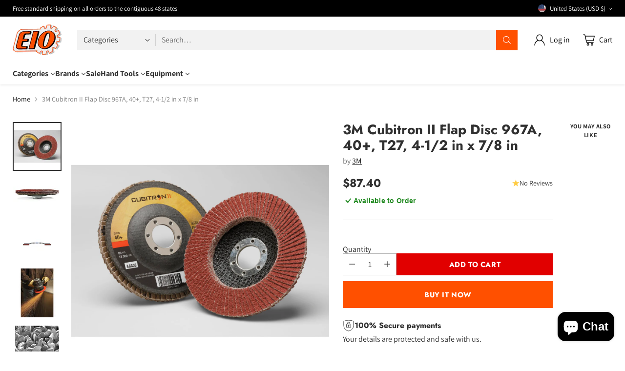

--- FILE ---
content_type: text/html; charset=utf-8
request_url: https://www.google.com/recaptcha/enterprise/anchor?ar=1&k=6Ld5cM4dAAAAAIR103Fx78hXh9Omssru3RTzABs0&co=aHR0cHM6Ly93d3cuZWlvLmNvbTo0NDM.&hl=en&v=PoyoqOPhxBO7pBk68S4YbpHZ&size=invisible&anchor-ms=20000&execute-ms=30000&cb=nda847z9otl1
body_size: 48437
content:
<!DOCTYPE HTML><html dir="ltr" lang="en"><head><meta http-equiv="Content-Type" content="text/html; charset=UTF-8">
<meta http-equiv="X-UA-Compatible" content="IE=edge">
<title>reCAPTCHA</title>
<style type="text/css">
/* cyrillic-ext */
@font-face {
  font-family: 'Roboto';
  font-style: normal;
  font-weight: 400;
  font-stretch: 100%;
  src: url(//fonts.gstatic.com/s/roboto/v48/KFO7CnqEu92Fr1ME7kSn66aGLdTylUAMa3GUBHMdazTgWw.woff2) format('woff2');
  unicode-range: U+0460-052F, U+1C80-1C8A, U+20B4, U+2DE0-2DFF, U+A640-A69F, U+FE2E-FE2F;
}
/* cyrillic */
@font-face {
  font-family: 'Roboto';
  font-style: normal;
  font-weight: 400;
  font-stretch: 100%;
  src: url(//fonts.gstatic.com/s/roboto/v48/KFO7CnqEu92Fr1ME7kSn66aGLdTylUAMa3iUBHMdazTgWw.woff2) format('woff2');
  unicode-range: U+0301, U+0400-045F, U+0490-0491, U+04B0-04B1, U+2116;
}
/* greek-ext */
@font-face {
  font-family: 'Roboto';
  font-style: normal;
  font-weight: 400;
  font-stretch: 100%;
  src: url(//fonts.gstatic.com/s/roboto/v48/KFO7CnqEu92Fr1ME7kSn66aGLdTylUAMa3CUBHMdazTgWw.woff2) format('woff2');
  unicode-range: U+1F00-1FFF;
}
/* greek */
@font-face {
  font-family: 'Roboto';
  font-style: normal;
  font-weight: 400;
  font-stretch: 100%;
  src: url(//fonts.gstatic.com/s/roboto/v48/KFO7CnqEu92Fr1ME7kSn66aGLdTylUAMa3-UBHMdazTgWw.woff2) format('woff2');
  unicode-range: U+0370-0377, U+037A-037F, U+0384-038A, U+038C, U+038E-03A1, U+03A3-03FF;
}
/* math */
@font-face {
  font-family: 'Roboto';
  font-style: normal;
  font-weight: 400;
  font-stretch: 100%;
  src: url(//fonts.gstatic.com/s/roboto/v48/KFO7CnqEu92Fr1ME7kSn66aGLdTylUAMawCUBHMdazTgWw.woff2) format('woff2');
  unicode-range: U+0302-0303, U+0305, U+0307-0308, U+0310, U+0312, U+0315, U+031A, U+0326-0327, U+032C, U+032F-0330, U+0332-0333, U+0338, U+033A, U+0346, U+034D, U+0391-03A1, U+03A3-03A9, U+03B1-03C9, U+03D1, U+03D5-03D6, U+03F0-03F1, U+03F4-03F5, U+2016-2017, U+2034-2038, U+203C, U+2040, U+2043, U+2047, U+2050, U+2057, U+205F, U+2070-2071, U+2074-208E, U+2090-209C, U+20D0-20DC, U+20E1, U+20E5-20EF, U+2100-2112, U+2114-2115, U+2117-2121, U+2123-214F, U+2190, U+2192, U+2194-21AE, U+21B0-21E5, U+21F1-21F2, U+21F4-2211, U+2213-2214, U+2216-22FF, U+2308-230B, U+2310, U+2319, U+231C-2321, U+2336-237A, U+237C, U+2395, U+239B-23B7, U+23D0, U+23DC-23E1, U+2474-2475, U+25AF, U+25B3, U+25B7, U+25BD, U+25C1, U+25CA, U+25CC, U+25FB, U+266D-266F, U+27C0-27FF, U+2900-2AFF, U+2B0E-2B11, U+2B30-2B4C, U+2BFE, U+3030, U+FF5B, U+FF5D, U+1D400-1D7FF, U+1EE00-1EEFF;
}
/* symbols */
@font-face {
  font-family: 'Roboto';
  font-style: normal;
  font-weight: 400;
  font-stretch: 100%;
  src: url(//fonts.gstatic.com/s/roboto/v48/KFO7CnqEu92Fr1ME7kSn66aGLdTylUAMaxKUBHMdazTgWw.woff2) format('woff2');
  unicode-range: U+0001-000C, U+000E-001F, U+007F-009F, U+20DD-20E0, U+20E2-20E4, U+2150-218F, U+2190, U+2192, U+2194-2199, U+21AF, U+21E6-21F0, U+21F3, U+2218-2219, U+2299, U+22C4-22C6, U+2300-243F, U+2440-244A, U+2460-24FF, U+25A0-27BF, U+2800-28FF, U+2921-2922, U+2981, U+29BF, U+29EB, U+2B00-2BFF, U+4DC0-4DFF, U+FFF9-FFFB, U+10140-1018E, U+10190-1019C, U+101A0, U+101D0-101FD, U+102E0-102FB, U+10E60-10E7E, U+1D2C0-1D2D3, U+1D2E0-1D37F, U+1F000-1F0FF, U+1F100-1F1AD, U+1F1E6-1F1FF, U+1F30D-1F30F, U+1F315, U+1F31C, U+1F31E, U+1F320-1F32C, U+1F336, U+1F378, U+1F37D, U+1F382, U+1F393-1F39F, U+1F3A7-1F3A8, U+1F3AC-1F3AF, U+1F3C2, U+1F3C4-1F3C6, U+1F3CA-1F3CE, U+1F3D4-1F3E0, U+1F3ED, U+1F3F1-1F3F3, U+1F3F5-1F3F7, U+1F408, U+1F415, U+1F41F, U+1F426, U+1F43F, U+1F441-1F442, U+1F444, U+1F446-1F449, U+1F44C-1F44E, U+1F453, U+1F46A, U+1F47D, U+1F4A3, U+1F4B0, U+1F4B3, U+1F4B9, U+1F4BB, U+1F4BF, U+1F4C8-1F4CB, U+1F4D6, U+1F4DA, U+1F4DF, U+1F4E3-1F4E6, U+1F4EA-1F4ED, U+1F4F7, U+1F4F9-1F4FB, U+1F4FD-1F4FE, U+1F503, U+1F507-1F50B, U+1F50D, U+1F512-1F513, U+1F53E-1F54A, U+1F54F-1F5FA, U+1F610, U+1F650-1F67F, U+1F687, U+1F68D, U+1F691, U+1F694, U+1F698, U+1F6AD, U+1F6B2, U+1F6B9-1F6BA, U+1F6BC, U+1F6C6-1F6CF, U+1F6D3-1F6D7, U+1F6E0-1F6EA, U+1F6F0-1F6F3, U+1F6F7-1F6FC, U+1F700-1F7FF, U+1F800-1F80B, U+1F810-1F847, U+1F850-1F859, U+1F860-1F887, U+1F890-1F8AD, U+1F8B0-1F8BB, U+1F8C0-1F8C1, U+1F900-1F90B, U+1F93B, U+1F946, U+1F984, U+1F996, U+1F9E9, U+1FA00-1FA6F, U+1FA70-1FA7C, U+1FA80-1FA89, U+1FA8F-1FAC6, U+1FACE-1FADC, U+1FADF-1FAE9, U+1FAF0-1FAF8, U+1FB00-1FBFF;
}
/* vietnamese */
@font-face {
  font-family: 'Roboto';
  font-style: normal;
  font-weight: 400;
  font-stretch: 100%;
  src: url(//fonts.gstatic.com/s/roboto/v48/KFO7CnqEu92Fr1ME7kSn66aGLdTylUAMa3OUBHMdazTgWw.woff2) format('woff2');
  unicode-range: U+0102-0103, U+0110-0111, U+0128-0129, U+0168-0169, U+01A0-01A1, U+01AF-01B0, U+0300-0301, U+0303-0304, U+0308-0309, U+0323, U+0329, U+1EA0-1EF9, U+20AB;
}
/* latin-ext */
@font-face {
  font-family: 'Roboto';
  font-style: normal;
  font-weight: 400;
  font-stretch: 100%;
  src: url(//fonts.gstatic.com/s/roboto/v48/KFO7CnqEu92Fr1ME7kSn66aGLdTylUAMa3KUBHMdazTgWw.woff2) format('woff2');
  unicode-range: U+0100-02BA, U+02BD-02C5, U+02C7-02CC, U+02CE-02D7, U+02DD-02FF, U+0304, U+0308, U+0329, U+1D00-1DBF, U+1E00-1E9F, U+1EF2-1EFF, U+2020, U+20A0-20AB, U+20AD-20C0, U+2113, U+2C60-2C7F, U+A720-A7FF;
}
/* latin */
@font-face {
  font-family: 'Roboto';
  font-style: normal;
  font-weight: 400;
  font-stretch: 100%;
  src: url(//fonts.gstatic.com/s/roboto/v48/KFO7CnqEu92Fr1ME7kSn66aGLdTylUAMa3yUBHMdazQ.woff2) format('woff2');
  unicode-range: U+0000-00FF, U+0131, U+0152-0153, U+02BB-02BC, U+02C6, U+02DA, U+02DC, U+0304, U+0308, U+0329, U+2000-206F, U+20AC, U+2122, U+2191, U+2193, U+2212, U+2215, U+FEFF, U+FFFD;
}
/* cyrillic-ext */
@font-face {
  font-family: 'Roboto';
  font-style: normal;
  font-weight: 500;
  font-stretch: 100%;
  src: url(//fonts.gstatic.com/s/roboto/v48/KFO7CnqEu92Fr1ME7kSn66aGLdTylUAMa3GUBHMdazTgWw.woff2) format('woff2');
  unicode-range: U+0460-052F, U+1C80-1C8A, U+20B4, U+2DE0-2DFF, U+A640-A69F, U+FE2E-FE2F;
}
/* cyrillic */
@font-face {
  font-family: 'Roboto';
  font-style: normal;
  font-weight: 500;
  font-stretch: 100%;
  src: url(//fonts.gstatic.com/s/roboto/v48/KFO7CnqEu92Fr1ME7kSn66aGLdTylUAMa3iUBHMdazTgWw.woff2) format('woff2');
  unicode-range: U+0301, U+0400-045F, U+0490-0491, U+04B0-04B1, U+2116;
}
/* greek-ext */
@font-face {
  font-family: 'Roboto';
  font-style: normal;
  font-weight: 500;
  font-stretch: 100%;
  src: url(//fonts.gstatic.com/s/roboto/v48/KFO7CnqEu92Fr1ME7kSn66aGLdTylUAMa3CUBHMdazTgWw.woff2) format('woff2');
  unicode-range: U+1F00-1FFF;
}
/* greek */
@font-face {
  font-family: 'Roboto';
  font-style: normal;
  font-weight: 500;
  font-stretch: 100%;
  src: url(//fonts.gstatic.com/s/roboto/v48/KFO7CnqEu92Fr1ME7kSn66aGLdTylUAMa3-UBHMdazTgWw.woff2) format('woff2');
  unicode-range: U+0370-0377, U+037A-037F, U+0384-038A, U+038C, U+038E-03A1, U+03A3-03FF;
}
/* math */
@font-face {
  font-family: 'Roboto';
  font-style: normal;
  font-weight: 500;
  font-stretch: 100%;
  src: url(//fonts.gstatic.com/s/roboto/v48/KFO7CnqEu92Fr1ME7kSn66aGLdTylUAMawCUBHMdazTgWw.woff2) format('woff2');
  unicode-range: U+0302-0303, U+0305, U+0307-0308, U+0310, U+0312, U+0315, U+031A, U+0326-0327, U+032C, U+032F-0330, U+0332-0333, U+0338, U+033A, U+0346, U+034D, U+0391-03A1, U+03A3-03A9, U+03B1-03C9, U+03D1, U+03D5-03D6, U+03F0-03F1, U+03F4-03F5, U+2016-2017, U+2034-2038, U+203C, U+2040, U+2043, U+2047, U+2050, U+2057, U+205F, U+2070-2071, U+2074-208E, U+2090-209C, U+20D0-20DC, U+20E1, U+20E5-20EF, U+2100-2112, U+2114-2115, U+2117-2121, U+2123-214F, U+2190, U+2192, U+2194-21AE, U+21B0-21E5, U+21F1-21F2, U+21F4-2211, U+2213-2214, U+2216-22FF, U+2308-230B, U+2310, U+2319, U+231C-2321, U+2336-237A, U+237C, U+2395, U+239B-23B7, U+23D0, U+23DC-23E1, U+2474-2475, U+25AF, U+25B3, U+25B7, U+25BD, U+25C1, U+25CA, U+25CC, U+25FB, U+266D-266F, U+27C0-27FF, U+2900-2AFF, U+2B0E-2B11, U+2B30-2B4C, U+2BFE, U+3030, U+FF5B, U+FF5D, U+1D400-1D7FF, U+1EE00-1EEFF;
}
/* symbols */
@font-face {
  font-family: 'Roboto';
  font-style: normal;
  font-weight: 500;
  font-stretch: 100%;
  src: url(//fonts.gstatic.com/s/roboto/v48/KFO7CnqEu92Fr1ME7kSn66aGLdTylUAMaxKUBHMdazTgWw.woff2) format('woff2');
  unicode-range: U+0001-000C, U+000E-001F, U+007F-009F, U+20DD-20E0, U+20E2-20E4, U+2150-218F, U+2190, U+2192, U+2194-2199, U+21AF, U+21E6-21F0, U+21F3, U+2218-2219, U+2299, U+22C4-22C6, U+2300-243F, U+2440-244A, U+2460-24FF, U+25A0-27BF, U+2800-28FF, U+2921-2922, U+2981, U+29BF, U+29EB, U+2B00-2BFF, U+4DC0-4DFF, U+FFF9-FFFB, U+10140-1018E, U+10190-1019C, U+101A0, U+101D0-101FD, U+102E0-102FB, U+10E60-10E7E, U+1D2C0-1D2D3, U+1D2E0-1D37F, U+1F000-1F0FF, U+1F100-1F1AD, U+1F1E6-1F1FF, U+1F30D-1F30F, U+1F315, U+1F31C, U+1F31E, U+1F320-1F32C, U+1F336, U+1F378, U+1F37D, U+1F382, U+1F393-1F39F, U+1F3A7-1F3A8, U+1F3AC-1F3AF, U+1F3C2, U+1F3C4-1F3C6, U+1F3CA-1F3CE, U+1F3D4-1F3E0, U+1F3ED, U+1F3F1-1F3F3, U+1F3F5-1F3F7, U+1F408, U+1F415, U+1F41F, U+1F426, U+1F43F, U+1F441-1F442, U+1F444, U+1F446-1F449, U+1F44C-1F44E, U+1F453, U+1F46A, U+1F47D, U+1F4A3, U+1F4B0, U+1F4B3, U+1F4B9, U+1F4BB, U+1F4BF, U+1F4C8-1F4CB, U+1F4D6, U+1F4DA, U+1F4DF, U+1F4E3-1F4E6, U+1F4EA-1F4ED, U+1F4F7, U+1F4F9-1F4FB, U+1F4FD-1F4FE, U+1F503, U+1F507-1F50B, U+1F50D, U+1F512-1F513, U+1F53E-1F54A, U+1F54F-1F5FA, U+1F610, U+1F650-1F67F, U+1F687, U+1F68D, U+1F691, U+1F694, U+1F698, U+1F6AD, U+1F6B2, U+1F6B9-1F6BA, U+1F6BC, U+1F6C6-1F6CF, U+1F6D3-1F6D7, U+1F6E0-1F6EA, U+1F6F0-1F6F3, U+1F6F7-1F6FC, U+1F700-1F7FF, U+1F800-1F80B, U+1F810-1F847, U+1F850-1F859, U+1F860-1F887, U+1F890-1F8AD, U+1F8B0-1F8BB, U+1F8C0-1F8C1, U+1F900-1F90B, U+1F93B, U+1F946, U+1F984, U+1F996, U+1F9E9, U+1FA00-1FA6F, U+1FA70-1FA7C, U+1FA80-1FA89, U+1FA8F-1FAC6, U+1FACE-1FADC, U+1FADF-1FAE9, U+1FAF0-1FAF8, U+1FB00-1FBFF;
}
/* vietnamese */
@font-face {
  font-family: 'Roboto';
  font-style: normal;
  font-weight: 500;
  font-stretch: 100%;
  src: url(//fonts.gstatic.com/s/roboto/v48/KFO7CnqEu92Fr1ME7kSn66aGLdTylUAMa3OUBHMdazTgWw.woff2) format('woff2');
  unicode-range: U+0102-0103, U+0110-0111, U+0128-0129, U+0168-0169, U+01A0-01A1, U+01AF-01B0, U+0300-0301, U+0303-0304, U+0308-0309, U+0323, U+0329, U+1EA0-1EF9, U+20AB;
}
/* latin-ext */
@font-face {
  font-family: 'Roboto';
  font-style: normal;
  font-weight: 500;
  font-stretch: 100%;
  src: url(//fonts.gstatic.com/s/roboto/v48/KFO7CnqEu92Fr1ME7kSn66aGLdTylUAMa3KUBHMdazTgWw.woff2) format('woff2');
  unicode-range: U+0100-02BA, U+02BD-02C5, U+02C7-02CC, U+02CE-02D7, U+02DD-02FF, U+0304, U+0308, U+0329, U+1D00-1DBF, U+1E00-1E9F, U+1EF2-1EFF, U+2020, U+20A0-20AB, U+20AD-20C0, U+2113, U+2C60-2C7F, U+A720-A7FF;
}
/* latin */
@font-face {
  font-family: 'Roboto';
  font-style: normal;
  font-weight: 500;
  font-stretch: 100%;
  src: url(//fonts.gstatic.com/s/roboto/v48/KFO7CnqEu92Fr1ME7kSn66aGLdTylUAMa3yUBHMdazQ.woff2) format('woff2');
  unicode-range: U+0000-00FF, U+0131, U+0152-0153, U+02BB-02BC, U+02C6, U+02DA, U+02DC, U+0304, U+0308, U+0329, U+2000-206F, U+20AC, U+2122, U+2191, U+2193, U+2212, U+2215, U+FEFF, U+FFFD;
}
/* cyrillic-ext */
@font-face {
  font-family: 'Roboto';
  font-style: normal;
  font-weight: 900;
  font-stretch: 100%;
  src: url(//fonts.gstatic.com/s/roboto/v48/KFO7CnqEu92Fr1ME7kSn66aGLdTylUAMa3GUBHMdazTgWw.woff2) format('woff2');
  unicode-range: U+0460-052F, U+1C80-1C8A, U+20B4, U+2DE0-2DFF, U+A640-A69F, U+FE2E-FE2F;
}
/* cyrillic */
@font-face {
  font-family: 'Roboto';
  font-style: normal;
  font-weight: 900;
  font-stretch: 100%;
  src: url(//fonts.gstatic.com/s/roboto/v48/KFO7CnqEu92Fr1ME7kSn66aGLdTylUAMa3iUBHMdazTgWw.woff2) format('woff2');
  unicode-range: U+0301, U+0400-045F, U+0490-0491, U+04B0-04B1, U+2116;
}
/* greek-ext */
@font-face {
  font-family: 'Roboto';
  font-style: normal;
  font-weight: 900;
  font-stretch: 100%;
  src: url(//fonts.gstatic.com/s/roboto/v48/KFO7CnqEu92Fr1ME7kSn66aGLdTylUAMa3CUBHMdazTgWw.woff2) format('woff2');
  unicode-range: U+1F00-1FFF;
}
/* greek */
@font-face {
  font-family: 'Roboto';
  font-style: normal;
  font-weight: 900;
  font-stretch: 100%;
  src: url(//fonts.gstatic.com/s/roboto/v48/KFO7CnqEu92Fr1ME7kSn66aGLdTylUAMa3-UBHMdazTgWw.woff2) format('woff2');
  unicode-range: U+0370-0377, U+037A-037F, U+0384-038A, U+038C, U+038E-03A1, U+03A3-03FF;
}
/* math */
@font-face {
  font-family: 'Roboto';
  font-style: normal;
  font-weight: 900;
  font-stretch: 100%;
  src: url(//fonts.gstatic.com/s/roboto/v48/KFO7CnqEu92Fr1ME7kSn66aGLdTylUAMawCUBHMdazTgWw.woff2) format('woff2');
  unicode-range: U+0302-0303, U+0305, U+0307-0308, U+0310, U+0312, U+0315, U+031A, U+0326-0327, U+032C, U+032F-0330, U+0332-0333, U+0338, U+033A, U+0346, U+034D, U+0391-03A1, U+03A3-03A9, U+03B1-03C9, U+03D1, U+03D5-03D6, U+03F0-03F1, U+03F4-03F5, U+2016-2017, U+2034-2038, U+203C, U+2040, U+2043, U+2047, U+2050, U+2057, U+205F, U+2070-2071, U+2074-208E, U+2090-209C, U+20D0-20DC, U+20E1, U+20E5-20EF, U+2100-2112, U+2114-2115, U+2117-2121, U+2123-214F, U+2190, U+2192, U+2194-21AE, U+21B0-21E5, U+21F1-21F2, U+21F4-2211, U+2213-2214, U+2216-22FF, U+2308-230B, U+2310, U+2319, U+231C-2321, U+2336-237A, U+237C, U+2395, U+239B-23B7, U+23D0, U+23DC-23E1, U+2474-2475, U+25AF, U+25B3, U+25B7, U+25BD, U+25C1, U+25CA, U+25CC, U+25FB, U+266D-266F, U+27C0-27FF, U+2900-2AFF, U+2B0E-2B11, U+2B30-2B4C, U+2BFE, U+3030, U+FF5B, U+FF5D, U+1D400-1D7FF, U+1EE00-1EEFF;
}
/* symbols */
@font-face {
  font-family: 'Roboto';
  font-style: normal;
  font-weight: 900;
  font-stretch: 100%;
  src: url(//fonts.gstatic.com/s/roboto/v48/KFO7CnqEu92Fr1ME7kSn66aGLdTylUAMaxKUBHMdazTgWw.woff2) format('woff2');
  unicode-range: U+0001-000C, U+000E-001F, U+007F-009F, U+20DD-20E0, U+20E2-20E4, U+2150-218F, U+2190, U+2192, U+2194-2199, U+21AF, U+21E6-21F0, U+21F3, U+2218-2219, U+2299, U+22C4-22C6, U+2300-243F, U+2440-244A, U+2460-24FF, U+25A0-27BF, U+2800-28FF, U+2921-2922, U+2981, U+29BF, U+29EB, U+2B00-2BFF, U+4DC0-4DFF, U+FFF9-FFFB, U+10140-1018E, U+10190-1019C, U+101A0, U+101D0-101FD, U+102E0-102FB, U+10E60-10E7E, U+1D2C0-1D2D3, U+1D2E0-1D37F, U+1F000-1F0FF, U+1F100-1F1AD, U+1F1E6-1F1FF, U+1F30D-1F30F, U+1F315, U+1F31C, U+1F31E, U+1F320-1F32C, U+1F336, U+1F378, U+1F37D, U+1F382, U+1F393-1F39F, U+1F3A7-1F3A8, U+1F3AC-1F3AF, U+1F3C2, U+1F3C4-1F3C6, U+1F3CA-1F3CE, U+1F3D4-1F3E0, U+1F3ED, U+1F3F1-1F3F3, U+1F3F5-1F3F7, U+1F408, U+1F415, U+1F41F, U+1F426, U+1F43F, U+1F441-1F442, U+1F444, U+1F446-1F449, U+1F44C-1F44E, U+1F453, U+1F46A, U+1F47D, U+1F4A3, U+1F4B0, U+1F4B3, U+1F4B9, U+1F4BB, U+1F4BF, U+1F4C8-1F4CB, U+1F4D6, U+1F4DA, U+1F4DF, U+1F4E3-1F4E6, U+1F4EA-1F4ED, U+1F4F7, U+1F4F9-1F4FB, U+1F4FD-1F4FE, U+1F503, U+1F507-1F50B, U+1F50D, U+1F512-1F513, U+1F53E-1F54A, U+1F54F-1F5FA, U+1F610, U+1F650-1F67F, U+1F687, U+1F68D, U+1F691, U+1F694, U+1F698, U+1F6AD, U+1F6B2, U+1F6B9-1F6BA, U+1F6BC, U+1F6C6-1F6CF, U+1F6D3-1F6D7, U+1F6E0-1F6EA, U+1F6F0-1F6F3, U+1F6F7-1F6FC, U+1F700-1F7FF, U+1F800-1F80B, U+1F810-1F847, U+1F850-1F859, U+1F860-1F887, U+1F890-1F8AD, U+1F8B0-1F8BB, U+1F8C0-1F8C1, U+1F900-1F90B, U+1F93B, U+1F946, U+1F984, U+1F996, U+1F9E9, U+1FA00-1FA6F, U+1FA70-1FA7C, U+1FA80-1FA89, U+1FA8F-1FAC6, U+1FACE-1FADC, U+1FADF-1FAE9, U+1FAF0-1FAF8, U+1FB00-1FBFF;
}
/* vietnamese */
@font-face {
  font-family: 'Roboto';
  font-style: normal;
  font-weight: 900;
  font-stretch: 100%;
  src: url(//fonts.gstatic.com/s/roboto/v48/KFO7CnqEu92Fr1ME7kSn66aGLdTylUAMa3OUBHMdazTgWw.woff2) format('woff2');
  unicode-range: U+0102-0103, U+0110-0111, U+0128-0129, U+0168-0169, U+01A0-01A1, U+01AF-01B0, U+0300-0301, U+0303-0304, U+0308-0309, U+0323, U+0329, U+1EA0-1EF9, U+20AB;
}
/* latin-ext */
@font-face {
  font-family: 'Roboto';
  font-style: normal;
  font-weight: 900;
  font-stretch: 100%;
  src: url(//fonts.gstatic.com/s/roboto/v48/KFO7CnqEu92Fr1ME7kSn66aGLdTylUAMa3KUBHMdazTgWw.woff2) format('woff2');
  unicode-range: U+0100-02BA, U+02BD-02C5, U+02C7-02CC, U+02CE-02D7, U+02DD-02FF, U+0304, U+0308, U+0329, U+1D00-1DBF, U+1E00-1E9F, U+1EF2-1EFF, U+2020, U+20A0-20AB, U+20AD-20C0, U+2113, U+2C60-2C7F, U+A720-A7FF;
}
/* latin */
@font-face {
  font-family: 'Roboto';
  font-style: normal;
  font-weight: 900;
  font-stretch: 100%;
  src: url(//fonts.gstatic.com/s/roboto/v48/KFO7CnqEu92Fr1ME7kSn66aGLdTylUAMa3yUBHMdazQ.woff2) format('woff2');
  unicode-range: U+0000-00FF, U+0131, U+0152-0153, U+02BB-02BC, U+02C6, U+02DA, U+02DC, U+0304, U+0308, U+0329, U+2000-206F, U+20AC, U+2122, U+2191, U+2193, U+2212, U+2215, U+FEFF, U+FFFD;
}

</style>
<link rel="stylesheet" type="text/css" href="https://www.gstatic.com/recaptcha/releases/PoyoqOPhxBO7pBk68S4YbpHZ/styles__ltr.css">
<script nonce="JO5ZKxokHhKYYLY9-Y9EYA" type="text/javascript">window['__recaptcha_api'] = 'https://www.google.com/recaptcha/enterprise/';</script>
<script type="text/javascript" src="https://www.gstatic.com/recaptcha/releases/PoyoqOPhxBO7pBk68S4YbpHZ/recaptcha__en.js" nonce="JO5ZKxokHhKYYLY9-Y9EYA">
      
    </script></head>
<body><div id="rc-anchor-alert" class="rc-anchor-alert"></div>
<input type="hidden" id="recaptcha-token" value="[base64]">
<script type="text/javascript" nonce="JO5ZKxokHhKYYLY9-Y9EYA">
      recaptcha.anchor.Main.init("[\x22ainput\x22,[\x22bgdata\x22,\x22\x22,\[base64]/[base64]/[base64]/ZyhXLGgpOnEoW04sMjEsbF0sVywwKSxoKSxmYWxzZSxmYWxzZSl9Y2F0Y2goayl7RygzNTgsVyk/[base64]/[base64]/[base64]/[base64]/[base64]/[base64]/[base64]/bmV3IEJbT10oRFswXSk6dz09Mj9uZXcgQltPXShEWzBdLERbMV0pOnc9PTM/bmV3IEJbT10oRFswXSxEWzFdLERbMl0pOnc9PTQ/[base64]/[base64]/[base64]/[base64]/[base64]\\u003d\x22,\[base64]\x22,\x22w6RPw6PCllonOyQKDk41PkfCg8Odwo1lSmbDjMObLg7CuG5WwqHDi8KQwp7DhcKDVgJyLDVqP148dFjDq8OcPgQhwqHDgQXDhMOeCXBYw74XwptSwrHCscKAw7tzf1RYF8OHaRUcw40LWMKHPhfChcODw4VEwrXDvcOxZcKDwrfCt0LCn2FVwoLDhMODw5vDoG/DgMOjwpHCgcOdF8K0AMKPccKPwqrDlsOJF8Kpw6fCm8OewqkeWhbDp3jDoE9jw7R3AsOAwopkJcOIw5M3YMKVIsO4wr8Ow554VAXClMKqSgjDph7CsTzCm8KoIsOjwrAKwq/DpQJUMiIRw5FLwo4adMKkR2PDsxRTUXPDvMKOwr5+UMKoQsKnwpAiXsOkw71SBWITwpfDl8KcNFfDssOewovDvsKMTyVtw4J/[base64]/Bk5Kwpgzw4tAwp4yAFwwwoXDpsK9O8OUw6zCkVcPwrE2Tipkw7fCuMKCw6ZHw5bDhREuw6fDkgxNX8OVQsOvw7/CjGF5wobDtzszEEHCqg4dw4AVw4zDug9twroJKgHCq8KjwpjCtHnDjMOfwrolTcKjYMK/Uw0rwqvDjTPCpcKOaSBGQwsrahzCuRgoZGg/w7EDVwIcTsKwwq0hwqnCjsOMw5LDtMOQHSwNwpjCgsORN34jw5rDlmYJesK0LGRqeSTDqcOYw7/CmcOBQMOSB10swqZ0TBTCucOXRGvCo8OAAMKge27CjsKgEgMfNMOAYHbCrcOsZMKPwqjCjDJOwprCq0Q7K8OcLMO9T389wqzDmwhdw6kINiwsPl0mCMKCVVQkw7gfw6fCsQMOeRTCvTTCjMKld2YIw5B/[base64]/Cvg7Dq2xYw4/[base64]/CjFsTwrvDvV4ww4xAw4TDiDhLXcKYCMKMZ8OnXMOJw5cvE8ODIg3DjMO0EsKTw5cAVmHCisKkwqHDgATDrXokeHRUO1wxwo3Dj3DDuQrDmsOQKy7DjAzDsiPCoDvCi8Kswp02w5g9UBwbwrXCtnU1w5jDgcKHwp/Dl3Y5w4HDqlwwAWsOw4c3TMKGwp3DtXLDrFrDhMOQw58Owp8wdsOIw7nDsgACw71FBnYHwo9qBQkwa0Nzw51GVcKaNsKpX20HcMKRbnTCnCXCjGnDvsOtwrbDq8KLw71gw54eMsOqXcOQKysrwrQNwqUJAQDDrcO/[base64]/Dv8OLcQvCrA/CgsKGO8Oiw6zCvEDCscOTDMO9EMO+V1JRw4QZaMK7IsOxHcKdw5rDpzHDosKxw5QWc8OzHWDCoUdIwpMpFcOAOzgYN8Ozw7sASULCnTXDjSLCrFLCrkBDw7USw6DCmzXCsggzwq5Kw6PCvzbDhcOZVwLCp1PCj8KEworDmMKbTEDDrMKmwr4BwpTDvcO6w4/DjmAXFQ1awogRw4srUD7CikVQw7LCs8OcAmkAA8Kdwr7CvXUswrJAdsODwq84YV/CmXPDqcOuRMKxWVI7KMKiwogQwq7CvStBDHA7AX5hwrDDvnYSwoYqw5xqZ3TDr8Obwp7CsCsbfsKSCsKhwqsuPH9Fw60qG8KZJsK4Z3JWIDfDtcO2woPCvMK1RsOSw5bCoilywr/[base64]/YVXCtmRqTMKewrfCrn7Dm8K5VRMEBA/Cug1Tw489RcKrw6TDkjxww5o0wrjDiAzCmmbCqVzDhsOZwpxeFcKOMsKWw5B4wr3DoTHDosOPw4PDk8ONVcKQUMOUYCkvwpvDrCPCkx/[base64]/DuMOywr8twp7DisOQMsK7wpnDiMObwrFoKcKdw6XDmEfDgGDDlnrDqDfDv8KyTsKBwqPDqsO5wo/DuMOYw43DpWHCnMOaAMO5LT3CtcOtcsKKwpMhEB1XCMOnfsK3fgwLWWvDhMKUwqPCucOvwqEAw5wFfgzDtXrCmGDCpMO1wpvCgntKwqBtXWY9wqLDpmzCrRskWEXDrRgLw4zDpCXDo8KLwo7Dp2jCgMO8w685w5dswrkYwr/Dn8OKwovCtgdmT14qCEQLwqTDnMKmwqXCpMK4w53DrWzCjxApVAtKJMKydyTDoDQtwrDCr8KPB8KcwpEFH8OSwqHCl8Kmw5c8w7PDqsKww6fDt8OsE8OUfjzDnMKyw4rCsC3CvynDtcKuwrrDnztVw7g1w7dEw6LDusOpZFh5ThjCt8KPODbCusKQw6nDgCYUw5bDjk/DocKGwqrDnGLDsCs6KF0pw43Dh2DCpXtufMO/[base64]/[base64]/[base64]/XVfCnkXCmcKBwr/CjsKNIMOvwp7DsMO1e0fDkEzDhVLDssOYYMOvwqLDo8KYw6rDuMKHHxETwqdKwrnDjFU9wpfCs8ORw5ESw7JOwoHCjsOSfWPDl3LDpMOFwqMow7IKRcK+w5rCn2PDmMO2w5PDlcOyWTDDk8OcwqPDvyXCmcOFS3bDni0jw6/DtMKQwpMHIMKiw53Dl2dfw7pww7zChsOdT8OFPivCssORYFnCqlI9wr3Ci0A+wptuw7sjSFPDhHJRw4ZRwqlrwpRGwoZewqd5A0HCo3/CnMKfw6jDtsKFw6Qvw5RBwqxiwrPCl8OqATo8w7scwr1IwpjCnD3Cq8ObJsOZcG/DmWIyecKYWQ1DEMO2w5nDsgfCgVdRw61jwoHDtcKCwqsRUcKfw7FUw7F7JwASw6hnPSAWw7bDt1HDhMOKD8KFGsO/[base64]/[base64]/R2XCokbCu8OewrXDl8OVLsKywozCnsOFL1I2HDUVQcOhdMOAw4PDsHnCswQBwr3CssKbw4TDuz7DqnzDuTfColzCjGcPwroowo4Pw5xxwqLDmRM4wpRRw7PChcOuK8KIw5sJLcKKw4TCgzrCtXh+FEtpFMKbVWfCvcO6w5R3fXLCksKkBsKtBw94w5ZEQU0/IDxlw7dgDTxjw6gEw7NJHMO4w51zWsKMwpDCkk9RFcK8wq7ClMOUScOlScOna3bDl8KJwqghw6IGw795Q8OUw4BCw4LCoMKdN8K0MF7Ct8K3wpLDg8KdVMOHBMOQw50VwpgdbUgqw4/DkMOewoHDhCTDh8OhwqNnw4bDvjDCuzt/LcOhwrXDi3tzDXHCunIkA8OxAsKkH8KEO3/Dljx4wqfChsOWNFDDvE8vTsKyL8KZw7tAfznCp1B5wqPCn2lDwqXCk08fX8KjF8OHWkbDqsOTw6LDpH/DkmsaWMKvwoLCgsKuUG3CrMONEcO5w6V9YmLDsignw47DjVsyw6BRw7NWwq/Cv8KTwrfCky1jwr3DlwJUE8KNElAhLsOTL3NJwrlGw7I2JxrDhnnCtMKzw7p7w7rCj8Obw6BHwrJBw6JFw6bCvMKNa8K/[base64]/DksOfwroEwr87Az02Mj/DtyLCphLCuHfCiMOGQsKqw5XDu3HCsFAawooFLsKwMgzCu8KCw6PDjcKMIMKHBjNcwq9iwqwkw6Mtwr0jSsKmLys5KR4nZMO2N3/CisOUw4hZwr/DuChOw5k0wok7wodceChBNm9rLcOIUgzCvWvDi8OoQlJTwrLDkMOnw6kzwq7Dnm0qTgQrw73DjMK/DMOAbcKvwrdBEG3CikzCsFFbwoovPsKWw5jDnMKPC8KCGV/[base64]/[base64]/wqNdUMOhJXkvw5HCjcK9cQvCj8Ofw4RzwrpywqYDfALDoVrDm1/DsVo+Iw1WTsKdDsOPw5kyB0bDlMKfw4LDs8KCS3rCk2rCicOfOsOpEDbCjcKJw4UDw4c7wqzDoHYFwpXCixPCm8KCw6xzPD9aw68Iwp7Dp8OLOB7DtjfDsMKbWcOAXGt/w7TCoxXCowQ5dMOCw61RQsKrWlF9woARZsO/[base64]/w5Ylw4HDnEHCrhs0wrPCklsqwrXDhsONVMKMwrLDs8K3EDgYwr/[base64]/DsgpSw6AYw4hAZBjCo8OpK8O+w7cQbsOpa0fCi8O9wrvCjg96w49VXsKxwp5JbMK8R1FXw6wMw4TCjMO/[base64]/CjMKcwqXDhyPCkgUyw7cBHXXDtloYw6rDpm3DmBHCuMOJwrvCmcKUUMKAwoljwqMYXFNORFRkw4FYw6PDk3rCkMOswpDCmMKZwq/DksK9W21ELRAxB2ZZKE3DmsKBwocsw59/L8KkaMOmw4fDrMO4CMOhw6zCvE0ARsOkUGzDklUMw47CuFvDqjpuVcKyw6BRw4LCgkY+EB/Ck8O1w48LUsOBw6HCpMOvC8OVwoAtVy/Cn3DDhhJAw4LCjUtqUsOeEGLDklx2w6Z4KcK1ZsKKasKUYkhfwqgcwrAswrY0w4A2woLCiVF9c3E6JcKFw4FnM8Ocw4PDssOWKMKpw4PDiUVCBMOMbsKKUHrCqjt5wotLw6vCs3sVZgZLw4DCm1I/wpZbJMOcA8OoH3sUMXo5wonCgUAkwqvCt2zDqE7DlcKwDirCpmgFP8OhwrVYw6guOMO6OXcOZ8OfTcK8wr90w48/ZRNldMKmw7zDksKrfMK7ICLDucKYA8K4w47Ds8Ofw7s+w6TDqsOQwqF0IDwwwpnDv8KmHnnDi8OdHsKwwpUNA8OJW3AKPAjDnsOoTcOVwr/CjsOPe3HCiz/DknbCqQxxQcONKsOOwpzDncOXwqxOwqJER2h7MMOLwpIEDMK/eBLCo8KAdkvDmhU1XCJ8AVzCssKKwpYgASbCv8ORdWrDtlvCvcKFw557D8OswrPCncKVZcOdHWjDuMKRwp1WwoTCl8KUworDm1zCnQ0uw6UPwqYXw4rChMObwofCpcOcbsKLLMO3w6hOw6XCrcKwwoluwrvCpAhDMsKBGsOHaAnCmsK2C0/[base64]/[base64]/wpTDhsKhfcKLw55ociPClMOXbzM8wprCvcO3w697w6Ihw6nDm8O8d30hdMOFNMOGw7/CmsOZfMK8w5IIEcKywprCiQ4EbsKpVsK0JsOyE8O8JybDn8KOYmFMZBNywr4VKQN0e8KbwqJHJTtMw5pLw4DDoQrDmR5Swpp0aT/CqcKzwqc+EMO2wqcKwpDDsU/CnxV4Z3vCrsK1M8OSA27DkQLDhmAxw7XCqBdzJcKlw4RAVi7ChcKrwoXDj8KTw7XCpsOPCMOYVsK8CsO+b8Omw6lSKsKBKBckwprCg1HDssONHsOTwqg4ecKmeMOpw6pqw4UXwoDDh8K3ACfDgxrCnhBMwoTDkFbClsOdS8OfwpM/Y8KvIQZHw4wOUMKZEBg2S0FZwp3CkcK7wqPDt2M2f8KywrtJG07DsEMKYMOAT8KXwr9GwqRkw41KwqTDusKVBMKqScKdw5LCuHTDmlRnwo7CtsKtXMOxcsOlCMK4C8Oud8K8TMOCM3BhWcOkAwJlDEQMwqF5LMO6w5nCv8OSw4bCkFLDgjHDscOrEcK/bW41wqg4CW9VAcKGwqE9E8Okw6TCgsOjMAQMa8KWw7PCn29twqLClj3DpCosw580DR8cwpnCqlJAe0LCjjNuw7TCkivClF4Sw7x0H8OYw4TDpQbDqMKew5EQwp/CqlcXwpFJW8OcJMKJXsOZQ3LDijVtCEgbMsOWGzM3w7XCh2HDo8K6w5/[base64]/DrMOxUMKVHMOMw4zCihIIw5bCnMK1KsKxMhfDgmUfwo3DvsK1woDChMKhwqVAE8Onw4UYPsK7DGcUwqLDswFyXxwOASbDoGjDnh92VDvCrcOSw5VDXMKQCjVnw45aXMOPwolWw7HChWk2VsOzw51XDMKmwrgnVmEpwoI1w59HwpTDv8O7w7/Dq2BWw7Itw7LDnDsJRcO1wpJRXcOoOmbCtm3DiwAFJ8KYQ1LDhjxMLcOqIsOcw6LDtgLDtmVawqcKwpMMw6Y1woTCkcOOw4PDqMOiUkLDon0jVT95MTA/wopPwrsnwrpIw7VZWSXCtB3CjMKawrQTw7hkw7DCk18Gw7HClSHDi8K4w6/[base64]/[base64]/MmLCqipNMgbCncONBnvCsV7CrcOPwpPChRQlcws1w4LDs1zDhSUWN0Ylw53DsQ1RUDB8HcK/R8OlPSjDs8KsfcOjw4gHaHVswqnCvMO6IMKkJwkqHMKLw4bCggzCs3gQwpTDv8OMwqzCgsOnw7bCssKcwocsw6XDiMKCZ8KPwpfDoxp/wqsFTFPCucKYw53ChcKbRsOiR0nDt8OYXxzCvGbDlcKbwqQXH8KDw6PDtkjChsKJSRxZCMK2TcOuwovDl8K/[base64]/CscKFwpN9w7plwqvCnmp4bcKWHmgAw692w7EmwovCjlQSUcKVw4BnwpPDncKhw6vDjSwnU37Dh8KOwoklw6HCkDdeY8OiCMKlwooAw6ggYhnDv8K9wqbDux5kw5HCgWE8w6rDiG8LwqXDhHcJwp9lPx/Cs1/DoMKRwqfCqsKhwplbw7HCvMKFT3vDu8OXdMKiwqRowrA0wp/CniALw7omwqfDtGpuw4HDu8OrwoYcWyzDmEMUw4TComjDklzCnMKBH8KDUsKswovCo8KqwpbCksKYDMOKwo7Du8Kfwrlvw6Z7agdgbno2fMKRfA/[base64]/Ci8O+EkMUe1HCqsOcwqE/[base64]/BsK0wqTDpWNZfsOvw4PCsWFrw5zCicOxwp1uw5HCkMKnIx/Cr8OmF1AZw63Cu8K5w5YawpQow6DDkz9/w5PDmkUlw4fCocOBZsKHwpAVBcK4wo0HwqMUw4nDscKhw5BOesOdw7nCsMKzw5xuwpLDscO5w57DsVHCjhsnCRvDoVoMBjhYBsKdTMOkw4hAwpZGw4PCiCUYw6FJwpjCnwnCsMOPwr/Dt8OuKcOIw6ZVwqJPMU58GMO8w4Q8w67DiMO/wovCpTLDm8OCFjEmTcKcJxoBfCAnEzHDgzpDw4HCnzUFXcK/TsOOwpzCtA7CmWAfw5QQbcOHVB90wpNWJXTDrMKfw4Awwpx1e3rDjS87KsKlwpBRXcKJaUrCosKaw5vDrC/DnMObwrx3w7N3QMOLQMK+w7PCpMKYShzCosOWw6/Cr8OiGyLCjX7Dqi9DwpwgwrHCisOQYk3CkBHClsOrJQXCtsOOwoBdCcK8w405w5pYExweCMKyAX/DocOMw6Z3w7/CnsKkw6o+HDrDlXvCvTVYwqYiwr5FaQwpw68NWx7ChVAuw6DDocKDdx1XwpFGw7QowpvDlz/CiCHCksONw73Dg8O6LA9CcMK6wrbDizPDqC8cF8OVHMOrw48JBcOlwoDCtMKuwqXCrcK1EQkBUB3DjgbCi8OVwqDDlhgVw47ChsOPAXfCmcKjY8OpJ8O9wq3DlRfCmgxPSk7CikcUw4jCnAYlWcKUEcKrSCTCkkrCkVtJTMOpIsOKwqvCsl4sw5TCgcKyw4hxBj/Cmj1UOGHDpggSw5HCo3jCiDnDrw98w5sIw7HDpDlyYEkLRMKIF0YWQ8OYwrQMwr8zw6kIwo8LaDfCmB54B8O7fMKUwr/[base64]/[base64]/[base64]/fcOUeMOnTcKPwrxze3rCiBTDi8KxFcKLw4XDrA3Cj0sWw6HClcOJwp/Cp8K7Nw/[base64]/DssODwprDt8Oaw5bDritlwqzDqkoWJHXCmnDCj14AwobCqMKqccONwpPClcOMw7YQAm3CkUXDpMKXwqLCgzZTwpxDUMOlw6nCm8O3wpzDiMOYfsOGJMKdwoPDh8O6w5LDmCHCkRhjwozCsxHDkVpJw7vDo01gwq/CmHQuwqbCuEXDh2vDlsK3G8O0DcKYYMK2w68Xwr/DhUzCqcKtw7YIw54mOhQvwpEDTW9jw4FlwpYXw5UiwoPCq8OodMKGwoPDvMKdIMOMNUNoG8KnKRjDkUrDsyXCrcOeBcONPcO4wog3w4jColXChsOWwpPDm8KlRl13wpU/woLCrcKgw7d9QmAdVMOSQFHCqMKnVFLCpsO6b8KQUAzDlWoMH8Kmwq/DgHPCoMOMSzo+wpk/w5Quw7xTWlA8wqpsw4LClG9bNsKVZ8KUwpxgf0YlL03ChToFwoLCpUbDjMKjNEHDlsKLcMO7wpbDjMOJO8O+K8OJIU/CksOCMgx4wol+YsK+YcOpwqLDv2YMbnLClgkpw5cvwrYPelYGFcKNIsOZwqwtw4oVw71QWcKIwrBFw71iU8KVD8OAw4oow4vCicOTOQxTHDDChsKMwojDo8OAw7PDssKVwpBgI0jDhMOlW8Oow6/Ckg1FfsOyw4VRMDjCscO9wqLDpBLDv8KzOBrDkhXDtWRCdcOxLA/DmsObw6gqwoTDjE0wFEgeM8OxwpE+RMK2w708Wl3CnMKPflDCj8Omw5JVwoTDocK4wq1xbCspw4vCpxdRw4dCCCI1w6zDoMKNw53DicOwwqMvwr7DgTIDwp7CsMKUGMOJwqFkT8OnDB/DoVjCncKow4bCgHRDIcOfw68SVl4HfUXCvsOCS0vDucOywoFIw6MfaVHDqDAawofDm8K/w4TCk8KLw4FrVGEGBk8DVR/DvMOYBUA6w7zCsBvCv00RwqEywpsUwqfDsMOqwqQDw7nCt8KnwqnDvD7DiifDjBwVwqpYEUbClMOsw7DCjsKxw4bCqcO/[base64]/CjMK3wqxob37DtMK1eFXDgMKFaUbDpMKBw4MgMsKaT8KJwpc6GEjDi8KzwrLDmSzClMOAw5fCpG/CqMOBwrIHaHNxKFEuwp3DlcOnOxXDoQM/fsOqwrVKw4Yew7V9A3TDncO1PFvCrMKjGMOBw43Dkx1Mw6/Dv3lIwp5Nwr/Dhi/[base64]/CksKswqTCjMOXOU/DqSfDocK7wrDCtAptw5rDnsKnE8K9esOawpTDiXZCw43CiAzDrsOqwrjCjcKkNsKZPwcIw5HCm2BmwpkWwqpoFGxAUUvDgMOxw7ZUSClew6bCpwjDjWDDjBgaGGBsCCRTwqZrw4/CicOywoLCsMKKZ8Onw7sgwrgdwpEuwqzDkMOpwpPDpcO7FsK3JWERUGBsfcOxw6tkw78CwqMlwpbCjRE8TEVRZcKrXcKpBV7Dm8KFZnxXw5LCpMORwqTCtFfDt1HCm8OXwrXCssK+w50Rwo7CjMKNw4jCiBVuF8KRwqnCrcO/w58rfsOow5PCncO8wr8jEsK/LSPCqnEjwqPCpcOvfEXDvDpbw6xpYxlDbkXCvMObQXMCw4V3w5kETyJeQlppw47DkMOTwpdJwqQfMkMxd8KOMjZJbsK1wpXDlcO6TsOMIsKpw5LCmMKge8KYHMKow5xJwrc/woTDmcKNw48XwqtJw7TDs8KcK8KiZ8KRVhbDhMK3w7IKV0PCksOXNkvDjQDDtXLCl3otSxHCrlfDm1d/eXh7DcKfYcOrw5IrCmPCnVhaGcK+LQhew71Ew5jDuMOiccKcwrrCkcOcw458wrsZPcODKjzDkcOkSMKkw5LDu0nDlsKmw6YaLMOJOAzCncOHEG5QA8OMw5fDml/[base64]/DicOvM295w6E2UzlaQ8O9wqrCsEggNMOSw7TDr8K5wr3DuFbCu8Otw47Cl8OxIsOiw4bCrcO9acKTwrPDnsO1w5w6bcOswqkdw5TCpSIbwpUBw4sywq8/SCvCijxJw5MXb8OeS8O3fsKFwrVJEsKEbcKGw4TCg8O0WsKNw7TDqxYcWBzChVLDrRnCiMKowr9VwrYowoY6HMK2wq0Tw6VMDlXCusO+wqTCvcOWwpnDjMKbw7XDhmzDnMKdw6dUw6Aew6vDikLCgRzCogIQQcOWw5ZNw4XDtArDi0fDgg4RJx/Dm3rDkicPw4s9BmXDqcO/wqzDqsOnwogwJ8O4DMK3EsOFAcOlwoAFw54rP8OWw6sBwp3DknIOZMOhbcO9ScKJOkDCpcOpC0LChcKhwovDsgfCmi9zRsK1wqvDhikESl9pwoTDqcKPwosYw7tBwrXCsBlrw4jDkcOuw7UVAnnClcKMAWYuG3bDqMOCw7sOw6sqDsKSTzvCmggIU8K8w6/DkVZiYEITw43CsRN9wpJ2wojCh3HDu1tmIcKHVV/DnMKOwrcuPn/[base64]/DlMK6wpzDoxM7wqsMGAPDhG4sw4TDh2HDpx1Ow77DjQbDgS3DlMOmw7oKAsOBasKUw5TDocOOXmcYw7nDu8OZAC47SsO0ahXDlhwEwq/[base64]/DmsOfwqHDvkV7UsOmOMKOw6vDshrDj8OVwr3CjMKXRsKaw5bCmsO0w7PCtjgoEMKnU8OjBiIQYcK/WmDDv2HClsKmIcOKYcK7wrXDlcKCIRDCjsO7wprCkT0Aw53CnUs9ZMObXCxjwqPDrAfDkcKXw7XCqMOGw7AiJMOvwr/Cv8K1BcOhw7wwwrvDusOJwpnCv8KmTRMnwrQzUC/DgQPCtjLDkWPDvxvCqcKDRko1wqPCpHTDs3QQRAfCu8OnE8OFwoHCvsKqPsOOw6jDqsOww4x9eUw4F2c8UTEMw7LDu8Ohwp7DvkItXDA5wo/CpSRoSsOWVltkcMO2Jk8fEijCm8OPw7wWP1TDiWjDl1/[base64]/[base64]/[base64]/wpl7fWsYEsKDw4QBYcKAw5TCuMOyAcK5X8OkwprCtUgIEBYUw6tPVRzDuyDDukt+wpTDuBJ6ZsKHw7zDm8OcwrRCw7bCn2dfFMK3ccKTw7xKw6vDmcOrwqDCvsKgw6vCtcKxd0bClRlbRMK0BHhWRMO8HMK2wojDqsOtSQnClnzDsx/CnhlNwogUw4o/LcKVwr7DrUhUNVB0wp4gMjAcwqDDghgzwq08w5h5wpguA8OZQm0dwpPDpWXCgcOTwozCh8OwwqFpOwTChkQ1w6/[base64]/wr1dK0zDsFYywphhZ0DCvyfDix/DosOYw5vChQxXDMO/wpLDqMOTBEI/eVpzwqUbfcOYwqzCi0FEwqRQbS40w518w4PCqz8nfhkOw5IEXMOrHMKKwqrDj8KMwqlUw7/DhRfDocO5w4gSD8Kew7VEw6t4ZUt1w4JVd8KlB0PDv8OBdsKJTMOpB8KHZcOaY03CusOqL8KJw4krGEwNwrvCiBzDi3rDqsOmIhbCrEkuwrgCFsKwwrU1w7BeZMKoNsOGKgwEBFcCw4Iyw7LDmBjCn1IZw7zCgMO9bB4jb8O8wrzCv1gjw4k5Q8O1w5HDhcKswo/[base64]/CvMOKw5NaZcOMIyLClsKNw7fCrMKvwqM6OGTCrnnCs8KlHiIcwoXDqMKsChnCsG/DtThpw5rCoMOgREdTRW0Ywqoaw5bCiBYcw4ZYVsKIwqA9w5FVw6vCnQhqw4BAwqnDmGd7EsK/CcOBBmrDqXtbEMOLw6R6woLCpjJVw5p+w6UtQsOow6oXwrrDm8K7w74hGmzCk2/[base64]/DtS8eNsOaMcKJQMO5w5BOwol8w6JVdQTCgMOaIS7ChsKGMHtgw6rDtDwaXCLCq8Oow4Qmw6kyHTFhfcO8wrbDiULDj8ODdMKWBcKzLcOCSFHCisO/w7PDhgwgw53DoMKYwqrDrDNYwpDCtsKiwrQRw49lw7rDjmIaPk7CiMOFQMOxw4Fdw57Cn1DCh3klw5JWw6jCuTvDuQpHOcOnB0PCkcKRHDjDuAc4fsKOwpLDjsKxUsKpIzduw4t7GcKOw7nCs8K/w77CmcKPXQU8wrTCoARwEsKKw43CmAYCLyXDh8KdwqoQw4jDmXRSBsK7wpLCiibDgEpOwoDDhMOyw53CvsK0w7ZgZsOZZ18PccOoa0huNC1sw43DhiZjwowUwq5hw7XDrz5hworCpjAWwppcwoBmUCHDg8Kpw6htw7VJHSZOw7V8wq/CgsKmCiVICTHDtl3CiMK8wpnDiClSw6Ubw5fDjw7DnsKKwo3Cllhrw69Sw6otUcKawpLDnBnDgH0TQm06w6LCuCbDlHbCkVZXw7LDig7CqBgTwqgiwrTDp0HCusO1RcKdw43CjsOsw7Q8SQ9vw7k0BMKzwp7DvVzCg8K6wrAdwrPDmcOpw5TCpzkZwr/CkxMcH8OuOR4iwqbDisOtwrTCizdAecOeDsO/[base64]/ClG7DssOcCkB6wp7Cqk04JsKWT8O0wqjCrsOJw6rDrjjClMKlfTwUw4jDnAfCoW/Dlk3DssKHwrM0wojCvcOLw7tXQhxQAsObaGEVwpDCiV9yYQtlG8OPVcKgwoLCoRUzwp7DvB1kw7/ChMO8woRCwqzCsWTCn2vCqcKnUMOVKMOZw7o5wpZkwq3ChMOfSFBIawTDlsKawppGwo7CtwoLwqJja8K1w6PDgcKmTsOmwpvDicKCwpAKw55lZ2FDwqtGOlTDkw/CgMOTBgrCrX7DrAVlLsOywrbCo38QwpfCmcKfIlB5w5zDoMOcf8ORLiHDsBjCqAgqwqd1ZT/Cr8K0w5IPWn/DszrDkMOhO17Dh8OkDFxSCMKxPDw+wrTDhsO0RWQSw6J+FAFKw6Y2Az3DncKKwp8HFMOHw5TCocOyFy7CrMOJw7LDoDvDosO/w4ERw4kPBVLCgsK0B8OoBCzDq8K3PmzCssOfw4J1cjImw7ZiN0Z1e8OOwrwiwo/Cu8KawqZtUyXDnFNbw58Lw41Tw4Vaw7sHw6HCisOOw7I0YcKkRCjDoMKdwoBqw5rCnUjDg8K/w4k4OzFHw4rDlcKzw79uCjMOw7TCjnzCncOwd8KHw7/Ds11Mwrp/w78FwobDqMKyw6NEalDDixDDvQDCgsORecKSwpgJw4/DjsO9Hy/[base64]/VMKWw7fDlsKywoXDlMOHw6/[base64]/E1QJNcKgaRsNCMKHCcK7eCHCpBPDhcKfPDtkwrM6w6l3wqnDg8OtdHQSRcKLw7PCgDXDtjzCocKDwofCnXJ+fhMGwqVQwpnCuUjDoEHCrAtEw7DCukrDs03CvgnDusK9w5Ikw6VGKGnDnsKwwqEZw6p/F8Knw77DhMORwrjCpQtmwrLCvMKbCsOBwprDgMOcw7dhw5HCr8KPw7wQwonCpsO7wq1qw7zDql85w7vDicOSwrU/woETw581cMOiax/CiVXCs8KowpsqwrzDp8OsZkzCmsK+wr3CjmhODcKow6xowrjCosKuasKJNT/CgSLCgw7Di2kEIMKEXSTCmcKswpNAwq0APsOZwrHDuC/DusOwd2fCuWhhEMKpbsODIybDnELCq0DDmHFiUsKJwrjDoRJ9FH59WgUkdnd1wo5fHQvDgXDDksKhwrfCsHwZcXrDiQY+CmrCksKhw4I+TMKTfWoVwrBjb3Jzw6vDscOfw4rDvwMJwpp/XD06wrl7w4HCnQFRwphpPMKjwoTDp8OLw6E5w4dsL8OAwrPDiMKgP8OdwqHDvnzDpw3CgsOKwrHCnRctATNCwoHDiRjDr8KLLn/[base64]/w7jDs8KAY8Oiw7zDqS3Cq8KcIcO9UxcxEcOMdzxSwr8fwqcnw69uw4Jmw4VWSsKnwpUzw7PCgsOJw6cZw7TDoWsIbMOhasOOI8KLw73DtU8qfsKSKsOfZXHCkUPDhlPDtABlRE3CqxFlw43Dm3/[base64]/[base64]/[base64]/DtFTDkcKeCUzDlcKqwptPJcKZGzRsD07CqXkOwo5lGzHDp0rDiMOCw4MXw4FZw4VHQ8O/wrxZb8KhwrQ+KR1Gw7jCjcOUDsOuezEAwo5tX8KGwot/BzpJw7XDosO2w7UfTk/ChMO2BcO9wpvCmsKTw5jCgyDDuMKWSXnDhBfCtjPDhTFZAMKXwrfCnyDCh10ReCbDkEVqwpTDj8OSfFM1w4cKwplywpvCvMKKw68sw6EnwrHDjsKOZ8OYD8K9M8KYwr3Cu8KPwpE/XsOsc1Fow5vChcKAdldQLGF5QW55w7bCoF0gTl4MF3nDjDDDigXClHcLwqfDrAkIw5TCrQbChsOcw5QadScRN8KKA1nDmMKcwoY9ZCfCuFQ0w5vDrMKNYsO3EwbDsiM1w5U9wqYhCMOjCcOYw4vDjcOKwpdSRi4KXg/[base64]/CmMO0S3PDmETCqMKLYMKNDVpWYMOcw6AbRcOhVl7DmsO5AcOaw5sUwo5uDHnDrsKFR8KvTkPCnMKyw5Qpw703w4LCicKlw5lhSE8QbcKxw487McOxwrk5woNTwrNJO8O7RT/Cg8KDJ8KFXMKhZxTCjMKXwr/Ck8OIRnZtw6LDsGUDBB7Co3HDgi4dw4bDjinCgSZ+bXPCsk1lwrjDtsODw5zDtQYWwozDrMOpw5/CsigOO8Krw7lUwpttEsKfIQjCocOMMcK7DmHCqcKXwpQmwo8EZ8KpwrDCi1gGw4jDtMOHABfCtjwTw79Kw43DkMO1w5kQwqbCqkMGw6sJw5wPQnjCksKyLcOXEsOIGcK9JsKoKmtQQCBiEEbCvMOZwonCkXJfwr98wqXDvMOdfsKdw5fCsic9wph/d1vDrTrCgigyw7EcARXDgQtNwpZnw7hIB8KsaFwSw6whRMKoKEgFw611w43CtmYQw7JwwqNow5vDrR9UEj5UOcKOFcKkJcOvIEAlZsOKwqHCnMOsw4E0NcK/JcKdw4bDkMOxK8OAw7DDp39hGsKlWWwGfcKnwpUoRXzDusKZwqNTTDJMwq5XMsOEwqdMQ8OWwobDvCsCagQ1wogww44ZD09sU8OSccOBAU/CgcKTwqrCoWEIC8KVWQFJw5PDoMKhOsKyecKbwpx7wqzCtBkowqk7LFLDrmEKw6caQGLCmcKkNytiPwLDlMO/TSfDnhbDogVKQwxTwpHDmm3Dnl8Jwq7DmUAowrgqwoYbCMOGw41hN2zDpsKuw6J/JBMyLcOUw5vDtGUQHzXDjRvCmcOBwrxQw7vDmx3Ds8OlYcKTwqfChsOvw5Jgw6d7wqDDisOUwoQVwpk1wqvDt8OnPsOadsKPYH47EsOKw5DCmsOBMsK4w7fCjV/DqsKXSgPDmsO/OTR+wr17b8O5XcOIKMOXOcOKwpLDtjlwwpZnw78IwqQzw57CnsKGwr7Dun/Du3XDqHdWYsOmbcOuwohjw4fDogTDp8K6bcONw4YEWTklw4Jvwp4jYMKIw6QpawUuwqbChxRJFsOgeXnDmilpwqpnRCHCkcO5acOkw4PDgFBAw5/Ch8K4VyrCnncUw5tBPsKaYsKHei1tW8Ktw4bDpMKLNTJOSSsSwovClzrCs0PDncOpXTYpI8K6EcOtwrMfL8Orw7XCpyvDkBTDljHCnmdBwptzZwdyw7nCicKeax/DusOsw4PDonZrwop7w7rDlBPCi8K2J8Knw7DDpcOQw5bCvWvDv8OSw6IyI3XCjMKxwpnDtm9Jw4JRekDDgHgxT8Okw6fClW5Cw49cHHzDvsKIYnovRUAkwo/[base64]/CoHDDlcOqwp/Dj2DCrz8DwrIzwpxJJw7CpcKiw5DDvsOFDcO+MA7Dj8OdQQppw7gEbmjDig3ChAoIAsK7NH/DrGDDoMOXwqnCuMOEVWAAw6/Dt8K+wphKw6Y/w6zCtzPCtMKOwpd8w5tZwrJiwpghY8KtNRbCpcOMwobDnsKbIcOHw7HCvEoic8K7an3DqSJVc8K+e8Osw7h4A0EOwodqwrTCmcOvHWTDnMOFHsOELsO+woXCuwh5dsKlwpRTTWvCthTDvzvCrMK/w5hkLl3DpcK7wozDskFHfMKAwqrCjcKhSTDDuMOHw7QTIkNDwrouwr7Dj8OrM8Orw77DgsKww50wwq9dwrNRwpfDpcKpSsK5d2TCksOxdBUubkPDuhgzT33CpMKKUcO0wqIWw7JMw5Nrw63CncKdwrlBw6rCp8Kkwo59w6/[base64]/ClTFHwp7Cm8Onw6s1wobCicKCwrE+UcKjXcK8CcKYZcKzJQTDk19lw5Bhw7nDuTBOw6rCgMO4wqPCqw4LUsKlw7sAYRoMw710wr5lNcOWNMK4w7HDtF4HU8KfEXjCixsNw6ZXQWrCi8Ksw6Ixwo/CmMKqHR0nwrBfezFmwq4YEMOiwpktWsOnwpTCjW1UwoHDosOZw64/XydyIMOLeSp9w5tEMcKIwpPCn8Kbw4lQwojDonAqwrdTwpp/QT8qGMOsKW/[base64]/w6fCksOWw7MzfWRMSMOIQQbDjcOlLnl5w7sBwqnCssOyw5fCgsO0wo/CkyZ9w6vCnMK9wq9cwrjDmh16wr3DqsKFw6BJwrM6E8KWO8Oiw6rDlXhHQy5/wqbDnMK7wrvDqFLDvl/CpyvCrX3CoBfDh2cjwrgVBTTCqsKDwpzCrsKLwrNZMiPCvsKLw5fDgGdfEsKCw5vCt2BewrNGXVMiw5w7JWbCmUs9w6hRcXlVwrjCtkkbwqdDLMKRdCPDh2fCk8Oxwq/Dl8KnV8KDwokywp3CtcKMwqo8KMKvwrjCpMKnRsKAdzjDuMOwLTnCiWB7OcOXwpfCp8OCEsKRWsKQwpDDh2/DpxPDpDDCpwTDmcO3AjNKw6lxw7DCpsKSLm3DuFHCuCUIw4XCl8KVFMK/wrsDwrlTwpLCg8OOfcOYEgbCvMKGw57Dg1rCvzHDscKKwo0zBsO4UQ4HEcK1aMOdHsKFblAwM8OswrwlEnbCk8KYQMOnwo8CwrEPTHp8w4YbwrHDrcK8NcKlwrAOw73Dm8KAwozDknclW8OzwrLDvlbDp8Osw7NMwo5vw4/DjsOew7rDimt/w5Rsw4Z2w67Cg0HDvSMeG3NhCsKZwoMCbsO8w77DuHjDr8OYw5gNYMOAfSvCvsKlHBhvVyMjw7hKwoteMEnCp8ODJ0bDnsOZc0M6wp0wEsOCw6fDlQPCi3nDijDDtcKpw5rCpcK+QMODE0HDgit/[base64]/wpHCoFTDr1BFwpMCw5wiwqZAwrYcw7QqScKsa8OZw7jDoMK4GcKrJBzDtwk2RcOQwqzDsMOMw5tiUcOgRcOCwq/DhcOmcHZ4woTCkkjDvMOQAsOpwpbCjVDDrCpPRsK+IwROYMOPw5VRw6RFw5bCssOrEjN5w6vCniLDp8KnQ2New6DClhLCgMOGw7jDnw3CgVwbJlbDoAgBUcKqwrHCsU7DscOKJ3vDqR1ReGhWTMO9ZUXCi8KiwpZFwocmw4VNBcK+wqPDmMOvwr/DhEHChkBgJcK7OcKTHH7Cj8OdZicnT8OsU3gOPDHDl8OwwqLDrHbDo8Kqw6ISwoMDwr4lwpEUcAvCpsKEPsOHCMOQHsOzRsKZwoB9w65QVWAbR3xrw5LCiUTCkWIGwqnDsMOTaHpaGRDDhsOIBjVKbMKldQLDtMKbNzVQw6Utw6/CjMKaX0rCgm3DssKfwqTCicKsNwvDnErDoXvDh8O6GkXCikUJOUvCpTMXw5LCuMOqW07DnD0mw4TCnMKHw7DCrcKNZXx9ewkJN8Kawr1iCcOJEX55w5klw5zCuATDnsOaw4cpRGZiwoN8w4hnw6zDiQnCk8OLw6UwwpUWw77DlWcANHPDuR/CuGxgZwodScO2wqF1fsKKwrjCksOuIMOYwqfCh8OWFBRZPg/DlsOVw4EZZATDnXs1LgBYHsO2IiDCjMKgw5o2RDVnQg3CpMKNE8KAEMKvwpvDlsOyInfDg3LDvh8ywqnDpMKAeH3CvwZbYT/[base64]/Cr0HCmGA3w5Vbwpo+K8KJwrbDtHJtwqjCgHjCgMKmD8Otw6gPBcKvWAI+C8K6wqBBw6jCmg3DksKVw67DrsKXwrU+wpnCnlTCrsK9NsKvw6nChsOWwpjCpzDCiXVcXnnCnDouw4o2w7HCpj3DjMOhw4vDrCEhFMKJw5DDs8O+VA\\u003d\\u003d\x22],null,[\x22conf\x22,null,\x226Ld5cM4dAAAAAIR103Fx78hXh9Omssru3RTzABs0\x22,0,null,null,null,1,[21,125,63,73,95,87,41,43,42,83,102,105,109,121],[1017145,594],0,null,null,null,null,0,null,0,null,700,1,null,0,\[base64]/76lBhmnigkZhAoZnOKMAhnM8xEZ\x22,0,0,null,null,1,null,0,0,null,null,null,0],\x22https://www.eio.com:443\x22,null,[3,1,1],null,null,null,1,3600,[\x22https://www.google.com/intl/en/policies/privacy/\x22,\x22https://www.google.com/intl/en/policies/terms/\x22],\x22pbF4JuO4RwZIBrYKVdogDImbwlzy6lhMfT9471c0tRA\\u003d\x22,1,0,null,1,1769028631553,0,0,[112,7,148,129,123],null,[1,113,223,221,192],\x22RC-M8HGiyWq2U3skw\x22,null,null,null,null,null,\x220dAFcWeA7sAXXOKzfxrLNYKUXVqUilSb7DyTpdX6-_jGM5l2EqgkiYOZ6xjeQewxP4tYJ3pDSgmtRnPfb6MkGH6FolCPDSBStjig\x22,1769111431514]");
    </script></body></html>

--- FILE ---
content_type: image/svg+xml
request_url: https://fluorescent.github.io/country-flags/flags/mv.svg
body_size: -289
content:
<svg xmlns="http://www.w3.org/2000/svg" id="flag-icons-mv" viewBox="0 0 512 512">
  <path fill="#d21034" d="M0 0h512v512H0z"/>
  <path fill="#007e3a" d="M128 128h256v256H128z"/>
  <circle cx="288" cy="256" r="85.3" fill="#fff"/>
  <ellipse cx="308.6" cy="256" fill="#007e3a" rx="73.9" ry="85.3"/>
</svg>


--- FILE ---
content_type: text/javascript; charset=utf-8
request_url: https://www.eio.com/products/3m%E2%84%A2-cubitron%E2%84%A2-ii-flap-disc-967a-t27-4-1-2-in-x-7-8-in.js
body_size: 1171
content:
{"id":4111877767234,"title":"3M Cubitron II Flap Disc 967A, 40+, T27, 4-1\/2 in x 7\/8 in","handle":"3m™-cubitron™-ii-flap-disc-967a-t27-4-1-2-in-x-7-8-in","description":"\u003cdiv class=\"product-specifications\"\u003e\n\t\t\t\t\u003cdiv class=\"attribute-group\"\u003e\n\t\t\t\t\t\u003cdiv class=\"attribute-group-name\"\u003eGeneral Information\u003c\/div\u003e\n\u003cdiv class=\"attribute\"\u003eBrand\u003c\/div\u003e\n\t\t\t\t\t\u003cdiv class=\"attribute-value\"\u003eCubitron™\u003c\/div\u003e\n\u003cdiv class=\"attribute\"\u003eBond Type\u003c\/div\u003e\n\t\t\t\t\t\u003cdiv class=\"attribute-value\"\u003eResin\u003c\/div\u003e\n\u003cdiv class=\"attribute\"\u003eCoat Type\u003c\/div\u003e\n\t\t\t\t\t\u003cdiv class=\"attribute-value\"\u003eClosed Coat\u003c\/div\u003e\n\u003cdiv class=\"attribute\"\u003eDisc Type\u003c\/div\u003e\n\t\t\t\t\t\u003cdiv class=\"attribute-value\"\u003eT27\u003c\/div\u003e\n\u003cdiv class=\"attribute\"\u003eCountry Of Origin\u003c\/div\u003e\n\t\t\t\t\t\u003cdiv class=\"attribute-value\"\u003eUnited States\u003c\/div\u003e\n\u003cdiv class=\"attribute\"\u003eCalifornia Residents\u003c\/div\u003e\n\t\t\t\t\t\u003cdiv class=\"attribute-value\"\u003e\u003ca href=\"https:\/\/www.eio.com\/pages\/proposition-65\" target=\"_blank\"\u003eProposition 65 Warning\u003c\/a\u003e\u003c\/div\u003e\n\u003c\/div\u003e\n\u003c\/div\u003e\u003cdiv class=\"product-specifications\"\u003e\n\t\t\t\t\u003cdiv class=\"attribute-group\"\u003e\n\t\t\t\t\t\u003cdiv class=\"attribute-group-name\"\u003eDimensions and Specifications\u003c\/div\u003e\n\u003cdiv class=\"attribute\"\u003eBacking Weight\u003c\/div\u003e\n\t\t\t\t\t\u003cdiv class=\"attribute-value\"\u003eY Weight\u003c\/div\u003e\n\u003cdiv class=\"attribute\"\u003eCenter Hole Diameter (Imperial)\u003c\/div\u003e\n\t\t\t\t\t\u003cdiv class=\"attribute-value\"\u003e0.875 in\u003c\/div\u003e\n\u003cdiv class=\"attribute\"\u003eCenter Hole Diameter (Metric)\u003c\/div\u003e\n\t\t\t\t\t\u003cdiv class=\"attribute-value\"\u003e22.225 mm\u003c\/div\u003e\n\u003cdiv class=\"attribute\"\u003eGrit\u003c\/div\u003e\n\t\t\t\t\t\u003cdiv class=\"attribute-value\"\u003e40+\u003c\/div\u003e\n\u003cdiv class=\"attribute\"\u003eMaximum Speed\u003c\/div\u003e\n\t\t\t\t\t\u003cdiv class=\"attribute-value\"\u003e13300 rpm\u003c\/div\u003e\n\u003cdiv class=\"attribute\"\u003eOverall Diameter (Imperial)\u003c\/div\u003e\n\t\t\t\t\t\u003cdiv class=\"attribute-value\"\u003e4.5 in\u003c\/div\u003e\n\u003cdiv class=\"attribute\"\u003eOverall Diameter (Metric)\u003c\/div\u003e\n\t\t\t\t\t\u003cdiv class=\"attribute-value\"\u003e114.3 mm\u003c\/div\u003e\n\u003cdiv class=\"attribute\"\u003eCenter Hole Thread Size\u003c\/div\u003e\n\t\t\t\t\t\u003cdiv class=\"attribute-value\"\u003eNon Pertinent\u003c\/div\u003e\n\u003c\/div\u003e\n\u003c\/div\u003e\u003cdiv class=\"product-specifications\"\u003e\n\t\t\t\t\u003cdiv class=\"attribute-group\"\u003e\n\t\t\t\t\t\u003cdiv class=\"attribute-group-name\"\u003eOther Details\u003c\/div\u003e\n\u003cdiv class=\"attribute\"\u003eIndustries\u003c\/div\u003e\n\t\t\t\t\t\u003cdiv class=\"attribute-value\"\u003eMetalworking\u003c\/div\u003e\n\u003cdiv class=\"attribute\"\u003eSub Industries\u003c\/div\u003e\n\t\t\t\t\t\u003cdiv class=\"attribute-value\"\u003eFarm Equipment\u003c\/div\u003e\n\u003cdiv class=\"attribute\"\u003eProduct Category\u003c\/div\u003e\n\t\t\t\t\t\u003cdiv class=\"attribute-value\"\u003eCoated Abrasives\u003c\/div\u003e\n\u003c\/div\u003e\n\u003c\/div\u003e\u003cdiv class=\"product-specifications\"\u003e\n\t\t\t\t\u003cdiv class=\"attribute-group\"\u003e\n\t\t\t\t\t\u003cdiv class=\"attribute-group-name\"\u003eUsage Information\u003c\/div\u003e\n\u003cdiv class=\"attribute\"\u003eApplication\u003c\/div\u003e\n\t\t\t\t\t\u003cdiv class=\"attribute-value\"\u003eGrinding\u003c\/div\u003e\n\u003cdiv class=\"attribute\"\u003eEquipment - Machines\u003c\/div\u003e\n\t\t\t\t\t\u003cdiv class=\"attribute-value\"\u003eRight Angle Grinders\u003c\/div\u003e\n\u003cdiv class=\"attribute\"\u003eFor Use On\u003c\/div\u003e\n\t\t\t\t\t\u003cdiv class=\"attribute-value\"\u003eStainless Steel\u003c\/div\u003e\n\u003cdiv class=\"attribute\"\u003eSub Applications\u003c\/div\u003e\n\t\t\t\t\t\u003cdiv class=\"attribute-value\"\u003eEdge Beveling\u003c\/div\u003e\n\u003cdiv class=\"attribute\"\u003eEquipment Machines\u003c\/div\u003e\n\t\t\t\t\t\u003cdiv class=\"attribute-value\"\u003eRight Angle Grinders\u003c\/div\u003e\n\u003c\/div\u003e\n\u003c\/div\u003e\u003cdiv class=\"product-specifications\"\u003e\n\t\t\t\t\u003cdiv class=\"attribute-group\"\u003e\n\t\t\t\t\t\u003cdiv class=\"attribute-group-name\"\u003eMaterial and Composition\u003c\/div\u003e\n\u003cdiv class=\"attribute\"\u003eAbrasive Material\u003c\/div\u003e\n\t\t\t\t\t\u003cdiv class=\"attribute-value\"\u003ePrecision Shaped Ceramic\u003c\/div\u003e\n\u003cdiv class=\"attribute\"\u003eBacking Material\u003c\/div\u003e\n\t\t\t\t\t\u003cdiv class=\"attribute-value\"\u003ePoly-cotton\u003c\/div\u003e\n\u003cdiv class=\"attribute\"\u003eGrade\u003c\/div\u003e\n\t\t\t\t\t\u003cdiv class=\"attribute-value\"\u003eNon Pertinent\u003c\/div\u003e\n\u003cdiv class=\"attribute\"\u003eProduct Form\u003c\/div\u003e\n\t\t\t\t\t\u003cdiv class=\"attribute-value\"\u003eFlap Disc\u003c\/div\u003e\n\u003c\/div\u003e\n\u003c\/div\u003e\u003cdiv class=\"product-specifications\"\u003e\n\t\t\t\t\u003cdiv class=\"attribute-group\"\u003e\n\t\t\t\t\t\u003cdiv class=\"attribute-group-name\"\u003eColor and Appearance\u003c\/div\u003e\n\u003cdiv class=\"attribute\"\u003eProduct Color\u003c\/div\u003e\n\t\t\t\t\t\u003cdiv class=\"attribute-value\"\u003eMaroon\u003c\/div\u003e\n\u003c\/div\u003e\n\u003c\/div\u003e","published_at":"2019-09-19T16:55:14-07:00","created_at":"2019-09-19T16:55:14-07:00","vendor":"3M","type":"Abrasive Discs","tags":["Abrasive Discs","autoUpdated","Brand_3M","Category_Abrasive Discs","Free Shipping","Origin_United States"],"price":8740,"price_min":8740,"price_max":8740,"available":true,"price_varies":false,"compare_at_price":null,"compare_at_price_min":0,"compare_at_price_max":0,"compare_at_price_varies":false,"variants":[{"id":30156000821314,"title":"Default Title","option1":"Default Title","option2":null,"option3":null,"sku":"3M-7000148181","requires_shipping":true,"taxable":true,"featured_image":null,"available":true,"name":"3M Cubitron II Flap Disc 967A, 40+, T27, 4-1\/2 in x 7\/8 in","public_title":null,"options":["Default Title"],"price":8740,"weight":907,"compare_at_price":null,"inventory_management":"shopify","barcode":"00051141556055","requires_selling_plan":false,"selling_plan_allocations":[]}],"images":["\/\/cdn.shopify.com\/s\/files\/1\/0075\/5580\/9346\/files\/3M-7000148181_1.jpeg?v=1711318099","\/\/cdn.shopify.com\/s\/files\/1\/0075\/5580\/9346\/files\/3M-7000148181_2.jpeg?v=1711318105","\/\/cdn.shopify.com\/s\/files\/1\/0075\/5580\/9346\/files\/3M-7000148181_6.jpeg?v=1711318102","\/\/cdn.shopify.com\/s\/files\/1\/0075\/5580\/9346\/files\/3M-7000148181_4.jpeg?v=1711318109","\/\/cdn.shopify.com\/s\/files\/1\/0075\/5580\/9346\/files\/3M-7000148181_3.jpeg?v=1711318103","\/\/cdn.shopify.com\/s\/files\/1\/0075\/5580\/9346\/files\/3M-7000148181_5.jpeg?v=1711318107","\/\/cdn.shopify.com\/s\/files\/1\/0075\/5580\/9346\/files\/3M-7000148181_7.jpeg?v=1711318111","\/\/cdn.shopify.com\/s\/files\/1\/0075\/5580\/9346\/files\/3M-7000148181_8.jpeg?v=1711318115","\/\/cdn.shopify.com\/s\/files\/1\/0075\/5580\/9346\/files\/3M-7000148181_9.jpeg?v=1711318113","\/\/cdn.shopify.com\/s\/files\/1\/0075\/5580\/9346\/files\/3M-7000148181_10.jpeg?v=1711318120","\/\/cdn.shopify.com\/s\/files\/1\/0075\/5580\/9346\/files\/3M-7000148181_11.jpeg?v=1711318118"],"featured_image":"\/\/cdn.shopify.com\/s\/files\/1\/0075\/5580\/9346\/files\/3M-7000148181_1.jpeg?v=1711318099","options":[{"name":"Title","position":1,"values":["Default Title"]}],"url":"\/products\/3m%E2%84%A2-cubitron%E2%84%A2-ii-flap-disc-967a-t27-4-1-2-in-x-7-8-in","media":[{"alt":null,"id":23698847367234,"position":1,"preview_image":{"aspect_ratio":1.0,"height":2000,"width":2000,"src":"https:\/\/cdn.shopify.com\/s\/files\/1\/0075\/5580\/9346\/files\/3M-7000148181_1.jpeg?v=1711318099"},"aspect_ratio":1.0,"height":2000,"media_type":"image","src":"https:\/\/cdn.shopify.com\/s\/files\/1\/0075\/5580\/9346\/files\/3M-7000148181_1.jpeg?v=1711318099","width":2000},{"alt":null,"id":23698847531074,"position":2,"preview_image":{"aspect_ratio":1.0,"height":2000,"width":2000,"src":"https:\/\/cdn.shopify.com\/s\/files\/1\/0075\/5580\/9346\/files\/3M-7000148181_2.jpeg?v=1711318105"},"aspect_ratio":1.0,"height":2000,"media_type":"image","src":"https:\/\/cdn.shopify.com\/s\/files\/1\/0075\/5580\/9346\/files\/3M-7000148181_2.jpeg?v=1711318105","width":2000},{"alt":null,"id":23698847432770,"position":3,"preview_image":{"aspect_ratio":1.0,"height":1024,"width":1024,"src":"https:\/\/cdn.shopify.com\/s\/files\/1\/0075\/5580\/9346\/files\/3M-7000148181_6.jpeg?v=1711318102"},"aspect_ratio":1.0,"height":1024,"media_type":"image","src":"https:\/\/cdn.shopify.com\/s\/files\/1\/0075\/5580\/9346\/files\/3M-7000148181_6.jpeg?v=1711318102","width":1024},{"alt":null,"id":23698847629378,"position":4,"preview_image":{"aspect_ratio":1.0,"height":2000,"width":2000,"src":"https:\/\/cdn.shopify.com\/s\/files\/1\/0075\/5580\/9346\/files\/3M-7000148181_4.jpeg?v=1711318109"},"aspect_ratio":1.0,"height":2000,"media_type":"image","src":"https:\/\/cdn.shopify.com\/s\/files\/1\/0075\/5580\/9346\/files\/3M-7000148181_4.jpeg?v=1711318109","width":2000},{"alt":null,"id":23698847465538,"position":5,"preview_image":{"aspect_ratio":1.0,"height":2000,"width":2000,"src":"https:\/\/cdn.shopify.com\/s\/files\/1\/0075\/5580\/9346\/files\/3M-7000148181_3.jpeg?v=1711318103"},"aspect_ratio":1.0,"height":2000,"media_type":"image","src":"https:\/\/cdn.shopify.com\/s\/files\/1\/0075\/5580\/9346\/files\/3M-7000148181_3.jpeg?v=1711318103","width":2000},{"alt":null,"id":23698847596610,"position":6,"preview_image":{"aspect_ratio":1.0,"height":2000,"width":2000,"src":"https:\/\/cdn.shopify.com\/s\/files\/1\/0075\/5580\/9346\/files\/3M-7000148181_5.jpeg?v=1711318107"},"aspect_ratio":1.0,"height":2000,"media_type":"image","src":"https:\/\/cdn.shopify.com\/s\/files\/1\/0075\/5580\/9346\/files\/3M-7000148181_5.jpeg?v=1711318107","width":2000},{"alt":null,"id":23698847694914,"position":7,"preview_image":{"aspect_ratio":1.0,"height":1024,"width":1024,"src":"https:\/\/cdn.shopify.com\/s\/files\/1\/0075\/5580\/9346\/files\/3M-7000148181_7.jpeg?v=1711318111"},"aspect_ratio":1.0,"height":1024,"media_type":"image","src":"https:\/\/cdn.shopify.com\/s\/files\/1\/0075\/5580\/9346\/files\/3M-7000148181_7.jpeg?v=1711318111","width":1024},{"alt":null,"id":23698847825986,"position":8,"preview_image":{"aspect_ratio":1.0,"height":1024,"width":1024,"src":"https:\/\/cdn.shopify.com\/s\/files\/1\/0075\/5580\/9346\/files\/3M-7000148181_8.jpeg?v=1711318115"},"aspect_ratio":1.0,"height":1024,"media_type":"image","src":"https:\/\/cdn.shopify.com\/s\/files\/1\/0075\/5580\/9346\/files\/3M-7000148181_8.jpeg?v=1711318115","width":1024},{"alt":null,"id":23698847760450,"position":9,"preview_image":{"aspect_ratio":1.0,"height":1024,"width":1024,"src":"https:\/\/cdn.shopify.com\/s\/files\/1\/0075\/5580\/9346\/files\/3M-7000148181_9.jpeg?v=1711318113"},"aspect_ratio":1.0,"height":1024,"media_type":"image","src":"https:\/\/cdn.shopify.com\/s\/files\/1\/0075\/5580\/9346\/files\/3M-7000148181_9.jpeg?v=1711318113","width":1024},{"alt":null,"id":23698847989826,"position":10,"preview_image":{"aspect_ratio":1.0,"height":1024,"width":1024,"src":"https:\/\/cdn.shopify.com\/s\/files\/1\/0075\/5580\/9346\/files\/3M-7000148181_10.jpeg?v=1711318120"},"aspect_ratio":1.0,"height":1024,"media_type":"image","src":"https:\/\/cdn.shopify.com\/s\/files\/1\/0075\/5580\/9346\/files\/3M-7000148181_10.jpeg?v=1711318120","width":1024},{"alt":null,"id":23698847957058,"position":11,"preview_image":{"aspect_ratio":1.0,"height":1024,"width":1024,"src":"https:\/\/cdn.shopify.com\/s\/files\/1\/0075\/5580\/9346\/files\/3M-7000148181_11.jpeg?v=1711318118"},"aspect_ratio":1.0,"height":1024,"media_type":"image","src":"https:\/\/cdn.shopify.com\/s\/files\/1\/0075\/5580\/9346\/files\/3M-7000148181_11.jpeg?v=1711318118","width":1024}],"requires_selling_plan":false,"selling_plan_groups":[]}